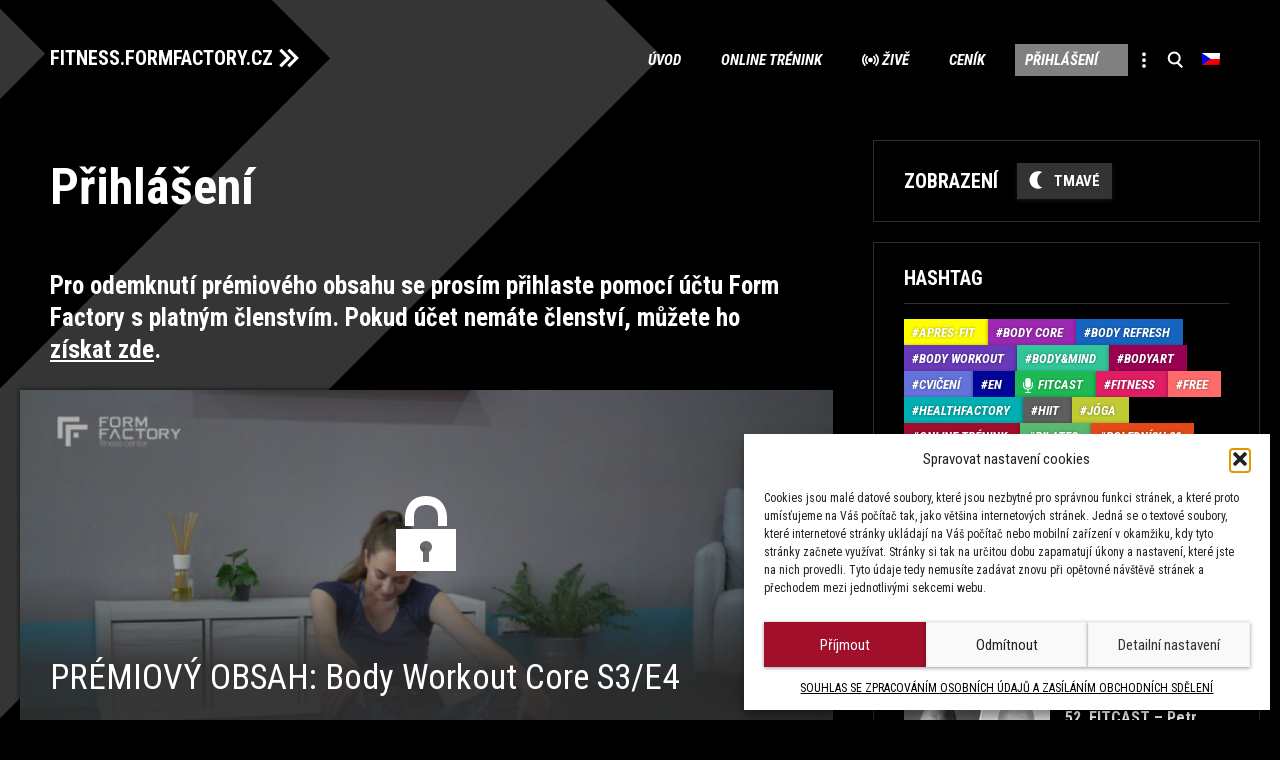

--- FILE ---
content_type: text/html; charset=UTF-8
request_url: https://fitness.formfactory.cz/prihlaseni/?redirect_to=https%3A%2F%2Ffitness.formfactory.cz%2F2021-06%2Fbody-workout-core-s3-e4%2F
body_size: 14834
content:
<!DOCTYPE html>

<html lang="cs-CZ">
<head>
<meta charset="UTF-8" />
<meta name="viewport" content="width=device-width" />
<!-- Google Tag Manager -->
<script>(function(w,d,s,l,i){w[l]=w[l]||[];w[l].push({'gtm.start':
new Date().getTime(),event:'gtm.js'});var f=d.getElementsByTagName(s)[0],
j=d.createElement(s),dl=l!='dataLayer'?'&l='+l:'';j.async=true;j.src=
'https://www.googletagmanager.com/gtm.js?id='+i+dl;f.parentNode.insertBefore(j,f);
})(window,document,'script','dataLayer','GTM-MHSJ66N');</script>
<!-- End Google Tag Manager -->
<title>Přihlášení - FITNESS.FORMFACTORY.CZ</title>
<link rel="profile" href="http://gmpg.org/xfn/11" />
<link rel="pingback" href="https://fitness.formfactory.cz/xmlrpc.php">
<!--[if lt IE 9]>
<script src="https://fitness.formfactory.cz/wp-content/themes/formfactory/js/html5.js?ver=3.7.0" type="text/javascript"></script>
<![endif]-->
<meta name='robots' content='index, follow, max-image-preview:large, max-snippet:-1, max-video-preview:-1' />
<link rel="alternate" hreflang="cs" href="https://fitness.formfactory.cz/prihlaseni/" />
<link rel="alternate" hreflang="en" href="https://fitness.formfactory.cz/en/login/" />
<link rel="alternate" hreflang="x-default" href="https://fitness.formfactory.cz/prihlaseni/" />

	<!-- This site is optimized with the Yoast SEO plugin v26.8 - https://yoast.com/product/yoast-seo-wordpress/ -->
	<link rel="canonical" href="https://fitness.formfactory.cz/prihlaseni/" />
	<meta property="og:locale" content="cs_CZ" />
	<meta property="og:type" content="article" />
	<meta property="og:title" content="Přihlášení - FITNESS.FORMFACTORY.CZ" />
	<meta property="og:description" content="Pro odemknutí prémiového obsahu se prosím přihlaste pomocí účtu Form Factory s platným členstvím. Pokud&hellip;" />
	<meta property="og:url" content="https://fitness.formfactory.cz/prihlaseni/" />
	<meta property="og:site_name" content="FITNESS.FORMFACTORY.CZ" />
	<meta property="article:modified_time" content="2023-06-14T12:52:15+00:00" />
	<meta name="twitter:card" content="summary_large_image" />
	<meta name="twitter:label1" content="Odhadovaná doba čtení" />
	<meta name="twitter:data1" content="1 minuta" />
	<script type="application/ld+json" class="yoast-schema-graph">{"@context":"https://schema.org","@graph":[{"@type":"WebPage","@id":"https://fitness.formfactory.cz/prihlaseni/","url":"https://fitness.formfactory.cz/prihlaseni/","name":"Přihlášení - FITNESS.FORMFACTORY.CZ","isPartOf":{"@id":"https://fitness.formfactory.cz/#website"},"datePublished":"2020-11-18T10:01:41+00:00","dateModified":"2023-06-14T12:52:15+00:00","breadcrumb":{"@id":"https://fitness.formfactory.cz/prihlaseni/#breadcrumb"},"inLanguage":"cs","potentialAction":[{"@type":"ReadAction","target":["https://fitness.formfactory.cz/prihlaseni/"]}]},{"@type":"BreadcrumbList","@id":"https://fitness.formfactory.cz/prihlaseni/#breadcrumb","itemListElement":[{"@type":"ListItem","position":1,"name":"Home","item":"https://fitness.formfactory.cz/"},{"@type":"ListItem","position":2,"name":"Přihlášení"}]},{"@type":"WebSite","@id":"https://fitness.formfactory.cz/#website","url":"https://fitness.formfactory.cz/","name":"FITNESS.FORMFACTORY.CZ","description":"Powered by Form Factory","potentialAction":[{"@type":"SearchAction","target":{"@type":"EntryPoint","urlTemplate":"https://fitness.formfactory.cz/?s={search_term_string}"},"query-input":{"@type":"PropertyValueSpecification","valueRequired":true,"valueName":"search_term_string"}}],"inLanguage":"cs"}]}</script>
	<!-- / Yoast SEO plugin. -->


<link rel="alternate" type="application/rss+xml" title="FITNESS.FORMFACTORY.CZ &raquo; RSS zdroj" href="https://fitness.formfactory.cz/feed/" />
<link rel="alternate" type="application/rss+xml" title="FITNESS.FORMFACTORY.CZ &raquo; RSS komentářů" href="https://fitness.formfactory.cz/comments/feed/" />
<link rel="alternate" title="oEmbed (JSON)" type="application/json+oembed" href="https://fitness.formfactory.cz/wp-json/oembed/1.0/embed?url=https%3A%2F%2Ffitness.formfactory.cz%2Fprihlaseni%2F" />
<link rel="alternate" title="oEmbed (XML)" type="text/xml+oembed" href="https://fitness.formfactory.cz/wp-json/oembed/1.0/embed?url=https%3A%2F%2Ffitness.formfactory.cz%2Fprihlaseni%2F&#038;format=xml" />
<style id='wp-img-auto-sizes-contain-inline-css' type='text/css'>
img:is([sizes=auto i],[sizes^="auto," i]){contain-intrinsic-size:3000px 1500px}
/*# sourceURL=wp-img-auto-sizes-contain-inline-css */
</style>
<link rel='stylesheet' id='wp-block-library-css' href='https://fitness.formfactory.cz/wp-includes/css/dist/block-library/style.min.css?ver=6.9' type='text/css' media='all' />
<style id='global-styles-inline-css' type='text/css'>
:root{--wp--preset--aspect-ratio--square: 1;--wp--preset--aspect-ratio--4-3: 4/3;--wp--preset--aspect-ratio--3-4: 3/4;--wp--preset--aspect-ratio--3-2: 3/2;--wp--preset--aspect-ratio--2-3: 2/3;--wp--preset--aspect-ratio--16-9: 16/9;--wp--preset--aspect-ratio--9-16: 9/16;--wp--preset--color--black: #000000;--wp--preset--color--cyan-bluish-gray: #abb8c3;--wp--preset--color--white: #fff;--wp--preset--color--pale-pink: #f78da7;--wp--preset--color--vivid-red: #cf2e2e;--wp--preset--color--luminous-vivid-orange: #ff6900;--wp--preset--color--luminous-vivid-amber: #fcb900;--wp--preset--color--light-green-cyan: #7bdcb5;--wp--preset--color--vivid-green-cyan: #00d084;--wp--preset--color--pale-cyan-blue: #8ed1fc;--wp--preset--color--vivid-cyan-blue: #0693e3;--wp--preset--color--vivid-purple: #9b51e0;--wp--preset--color--wine: #A20F2B;--wp--preset--color--dark-gray: #2e2e2e;--wp--preset--color--medium-gray: #7e7e7e;--wp--preset--color--light-gray: #e8e8e8;--wp--preset--gradient--vivid-cyan-blue-to-vivid-purple: linear-gradient(135deg,rgb(6,147,227) 0%,rgb(155,81,224) 100%);--wp--preset--gradient--light-green-cyan-to-vivid-green-cyan: linear-gradient(135deg,rgb(122,220,180) 0%,rgb(0,208,130) 100%);--wp--preset--gradient--luminous-vivid-amber-to-luminous-vivid-orange: linear-gradient(135deg,rgb(252,185,0) 0%,rgb(255,105,0) 100%);--wp--preset--gradient--luminous-vivid-orange-to-vivid-red: linear-gradient(135deg,rgb(255,105,0) 0%,rgb(207,46,46) 100%);--wp--preset--gradient--very-light-gray-to-cyan-bluish-gray: linear-gradient(135deg,rgb(238,238,238) 0%,rgb(169,184,195) 100%);--wp--preset--gradient--cool-to-warm-spectrum: linear-gradient(135deg,rgb(74,234,220) 0%,rgb(151,120,209) 20%,rgb(207,42,186) 40%,rgb(238,44,130) 60%,rgb(251,105,98) 80%,rgb(254,248,76) 100%);--wp--preset--gradient--blush-light-purple: linear-gradient(135deg,rgb(255,206,236) 0%,rgb(152,150,240) 100%);--wp--preset--gradient--blush-bordeaux: linear-gradient(135deg,rgb(254,205,165) 0%,rgb(254,45,45) 50%,rgb(107,0,62) 100%);--wp--preset--gradient--luminous-dusk: linear-gradient(135deg,rgb(255,203,112) 0%,rgb(199,81,192) 50%,rgb(65,88,208) 100%);--wp--preset--gradient--pale-ocean: linear-gradient(135deg,rgb(255,245,203) 0%,rgb(182,227,212) 50%,rgb(51,167,181) 100%);--wp--preset--gradient--electric-grass: linear-gradient(135deg,rgb(202,248,128) 0%,rgb(113,206,126) 100%);--wp--preset--gradient--midnight: linear-gradient(135deg,rgb(2,3,129) 0%,rgb(40,116,252) 100%);--wp--preset--font-size--small: 19.5px;--wp--preset--font-size--medium: 20px;--wp--preset--font-size--large: 36.5px;--wp--preset--font-size--x-large: 42px;--wp--preset--font-size--normal: 22px;--wp--preset--font-size--huge: 49.5px;--wp--preset--spacing--20: 0.44rem;--wp--preset--spacing--30: 0.67rem;--wp--preset--spacing--40: 1rem;--wp--preset--spacing--50: 1.5rem;--wp--preset--spacing--60: 2.25rem;--wp--preset--spacing--70: 3.38rem;--wp--preset--spacing--80: 5.06rem;--wp--preset--shadow--natural: 6px 6px 9px rgba(0, 0, 0, 0.2);--wp--preset--shadow--deep: 12px 12px 50px rgba(0, 0, 0, 0.4);--wp--preset--shadow--sharp: 6px 6px 0px rgba(0, 0, 0, 0.2);--wp--preset--shadow--outlined: 6px 6px 0px -3px rgb(255, 255, 255), 6px 6px rgb(0, 0, 0);--wp--preset--shadow--crisp: 6px 6px 0px rgb(0, 0, 0);}:where(.is-layout-flex){gap: 0.5em;}:where(.is-layout-grid){gap: 0.5em;}body .is-layout-flex{display: flex;}.is-layout-flex{flex-wrap: wrap;align-items: center;}.is-layout-flex > :is(*, div){margin: 0;}body .is-layout-grid{display: grid;}.is-layout-grid > :is(*, div){margin: 0;}:where(.wp-block-columns.is-layout-flex){gap: 2em;}:where(.wp-block-columns.is-layout-grid){gap: 2em;}:where(.wp-block-post-template.is-layout-flex){gap: 1.25em;}:where(.wp-block-post-template.is-layout-grid){gap: 1.25em;}.has-black-color{color: var(--wp--preset--color--black) !important;}.has-cyan-bluish-gray-color{color: var(--wp--preset--color--cyan-bluish-gray) !important;}.has-white-color{color: var(--wp--preset--color--white) !important;}.has-pale-pink-color{color: var(--wp--preset--color--pale-pink) !important;}.has-vivid-red-color{color: var(--wp--preset--color--vivid-red) !important;}.has-luminous-vivid-orange-color{color: var(--wp--preset--color--luminous-vivid-orange) !important;}.has-luminous-vivid-amber-color{color: var(--wp--preset--color--luminous-vivid-amber) !important;}.has-light-green-cyan-color{color: var(--wp--preset--color--light-green-cyan) !important;}.has-vivid-green-cyan-color{color: var(--wp--preset--color--vivid-green-cyan) !important;}.has-pale-cyan-blue-color{color: var(--wp--preset--color--pale-cyan-blue) !important;}.has-vivid-cyan-blue-color{color: var(--wp--preset--color--vivid-cyan-blue) !important;}.has-vivid-purple-color{color: var(--wp--preset--color--vivid-purple) !important;}.has-black-background-color{background-color: var(--wp--preset--color--black) !important;}.has-cyan-bluish-gray-background-color{background-color: var(--wp--preset--color--cyan-bluish-gray) !important;}.has-white-background-color{background-color: var(--wp--preset--color--white) !important;}.has-pale-pink-background-color{background-color: var(--wp--preset--color--pale-pink) !important;}.has-vivid-red-background-color{background-color: var(--wp--preset--color--vivid-red) !important;}.has-luminous-vivid-orange-background-color{background-color: var(--wp--preset--color--luminous-vivid-orange) !important;}.has-luminous-vivid-amber-background-color{background-color: var(--wp--preset--color--luminous-vivid-amber) !important;}.has-light-green-cyan-background-color{background-color: var(--wp--preset--color--light-green-cyan) !important;}.has-vivid-green-cyan-background-color{background-color: var(--wp--preset--color--vivid-green-cyan) !important;}.has-pale-cyan-blue-background-color{background-color: var(--wp--preset--color--pale-cyan-blue) !important;}.has-vivid-cyan-blue-background-color{background-color: var(--wp--preset--color--vivid-cyan-blue) !important;}.has-vivid-purple-background-color{background-color: var(--wp--preset--color--vivid-purple) !important;}.has-black-border-color{border-color: var(--wp--preset--color--black) !important;}.has-cyan-bluish-gray-border-color{border-color: var(--wp--preset--color--cyan-bluish-gray) !important;}.has-white-border-color{border-color: var(--wp--preset--color--white) !important;}.has-pale-pink-border-color{border-color: var(--wp--preset--color--pale-pink) !important;}.has-vivid-red-border-color{border-color: var(--wp--preset--color--vivid-red) !important;}.has-luminous-vivid-orange-border-color{border-color: var(--wp--preset--color--luminous-vivid-orange) !important;}.has-luminous-vivid-amber-border-color{border-color: var(--wp--preset--color--luminous-vivid-amber) !important;}.has-light-green-cyan-border-color{border-color: var(--wp--preset--color--light-green-cyan) !important;}.has-vivid-green-cyan-border-color{border-color: var(--wp--preset--color--vivid-green-cyan) !important;}.has-pale-cyan-blue-border-color{border-color: var(--wp--preset--color--pale-cyan-blue) !important;}.has-vivid-cyan-blue-border-color{border-color: var(--wp--preset--color--vivid-cyan-blue) !important;}.has-vivid-purple-border-color{border-color: var(--wp--preset--color--vivid-purple) !important;}.has-vivid-cyan-blue-to-vivid-purple-gradient-background{background: var(--wp--preset--gradient--vivid-cyan-blue-to-vivid-purple) !important;}.has-light-green-cyan-to-vivid-green-cyan-gradient-background{background: var(--wp--preset--gradient--light-green-cyan-to-vivid-green-cyan) !important;}.has-luminous-vivid-amber-to-luminous-vivid-orange-gradient-background{background: var(--wp--preset--gradient--luminous-vivid-amber-to-luminous-vivid-orange) !important;}.has-luminous-vivid-orange-to-vivid-red-gradient-background{background: var(--wp--preset--gradient--luminous-vivid-orange-to-vivid-red) !important;}.has-very-light-gray-to-cyan-bluish-gray-gradient-background{background: var(--wp--preset--gradient--very-light-gray-to-cyan-bluish-gray) !important;}.has-cool-to-warm-spectrum-gradient-background{background: var(--wp--preset--gradient--cool-to-warm-spectrum) !important;}.has-blush-light-purple-gradient-background{background: var(--wp--preset--gradient--blush-light-purple) !important;}.has-blush-bordeaux-gradient-background{background: var(--wp--preset--gradient--blush-bordeaux) !important;}.has-luminous-dusk-gradient-background{background: var(--wp--preset--gradient--luminous-dusk) !important;}.has-pale-ocean-gradient-background{background: var(--wp--preset--gradient--pale-ocean) !important;}.has-electric-grass-gradient-background{background: var(--wp--preset--gradient--electric-grass) !important;}.has-midnight-gradient-background{background: var(--wp--preset--gradient--midnight) !important;}.has-small-font-size{font-size: var(--wp--preset--font-size--small) !important;}.has-medium-font-size{font-size: var(--wp--preset--font-size--medium) !important;}.has-large-font-size{font-size: var(--wp--preset--font-size--large) !important;}.has-x-large-font-size{font-size: var(--wp--preset--font-size--x-large) !important;}
/*# sourceURL=global-styles-inline-css */
</style>

<style id='classic-theme-styles-inline-css' type='text/css'>
/*! This file is auto-generated */
.wp-block-button__link{color:#fff;background-color:#32373c;border-radius:9999px;box-shadow:none;text-decoration:none;padding:calc(.667em + 2px) calc(1.333em + 2px);font-size:1.125em}.wp-block-file__button{background:#32373c;color:#fff;text-decoration:none}
/*# sourceURL=/wp-includes/css/classic-themes.min.css */
</style>
<link rel='stylesheet' id='wpml-menu-item-0-css' href='https://fitness.formfactory.cz/wp-content/plugins/sitepress-multilingual-cms/templates/language-switchers/menu-item/style.min.css?ver=1' type='text/css' media='all' />
<link rel='stylesheet' id='cmplz-general-css' href='https://fitness.formfactory.cz/wp-content/plugins/complianz-gdpr/assets/css/cookieblocker.min.css?ver=1766146082' type='text/css' media='all' />
<link rel='stylesheet' id='formfactory-style-css' href='https://fitness.formfactory.cz/wp-content/themes/formfactory/style.css?ver=20220707' type='text/css' media='all' />
<link rel='stylesheet' id='formfactory-block-style-css' href='https://fitness.formfactory.cz/wp-content/themes/formfactory/css/blocks.css?ver=20190406' type='text/css' media='all' />
<link rel='stylesheet' id='formfactory_category-style-css' href='https://fitness.formfactory.cz/wp-content/themes/formfactory/formfactory_category-style.php?lang=cs&#038;ver=Mon,%2027%20Mar%202023%2009:54:12GMT' type='text/css' media='all' />
<link rel='stylesheet' id='um_modal-css' href='https://fitness.formfactory.cz/wp-content/plugins/ultimate-member/assets/css/um-modal.min.css?ver=2.11.1' type='text/css' media='all' />
<link rel='stylesheet' id='um_ui-css' href='https://fitness.formfactory.cz/wp-content/plugins/ultimate-member/assets/libs/jquery-ui/jquery-ui.min.css?ver=1.13.2' type='text/css' media='all' />
<link rel='stylesheet' id='um_tipsy-css' href='https://fitness.formfactory.cz/wp-content/plugins/ultimate-member/assets/libs/tipsy/tipsy.min.css?ver=1.0.0a' type='text/css' media='all' />
<link rel='stylesheet' id='um_raty-css' href='https://fitness.formfactory.cz/wp-content/plugins/ultimate-member/assets/libs/raty/um-raty.min.css?ver=2.6.0' type='text/css' media='all' />
<link rel='stylesheet' id='select2-css' href='https://fitness.formfactory.cz/wp-content/plugins/ultimate-member/assets/libs/select2/select2.min.css?ver=4.0.13' type='text/css' media='all' />
<link rel='stylesheet' id='um_fileupload-css' href='https://fitness.formfactory.cz/wp-content/plugins/ultimate-member/assets/css/um-fileupload.min.css?ver=2.11.1' type='text/css' media='all' />
<link rel='stylesheet' id='um_confirm-css' href='https://fitness.formfactory.cz/wp-content/plugins/ultimate-member/assets/libs/um-confirm/um-confirm.min.css?ver=1.0' type='text/css' media='all' />
<link rel='stylesheet' id='um_datetime-css' href='https://fitness.formfactory.cz/wp-content/plugins/ultimate-member/assets/libs/pickadate/default.min.css?ver=3.6.2' type='text/css' media='all' />
<link rel='stylesheet' id='um_datetime_date-css' href='https://fitness.formfactory.cz/wp-content/plugins/ultimate-member/assets/libs/pickadate/default.date.min.css?ver=3.6.2' type='text/css' media='all' />
<link rel='stylesheet' id='um_datetime_time-css' href='https://fitness.formfactory.cz/wp-content/plugins/ultimate-member/assets/libs/pickadate/default.time.min.css?ver=3.6.2' type='text/css' media='all' />
<link rel='stylesheet' id='um_fonticons_ii-css' href='https://fitness.formfactory.cz/wp-content/plugins/ultimate-member/assets/libs/legacy/fonticons/fonticons-ii.min.css?ver=2.11.1' type='text/css' media='all' />
<link rel='stylesheet' id='um_fonticons_fa-css' href='https://fitness.formfactory.cz/wp-content/plugins/ultimate-member/assets/libs/legacy/fonticons/fonticons-fa.min.css?ver=2.11.1' type='text/css' media='all' />
<link rel='stylesheet' id='um_fontawesome-css' href='https://fitness.formfactory.cz/wp-content/plugins/ultimate-member/assets/css/um-fontawesome.min.css?ver=6.5.2' type='text/css' media='all' />
<link rel='stylesheet' id='um_common-css' href='https://fitness.formfactory.cz/wp-content/plugins/ultimate-member/assets/css/common.min.css?ver=2.11.1' type='text/css' media='all' />
<link rel='stylesheet' id='um_responsive-css' href='https://fitness.formfactory.cz/wp-content/plugins/ultimate-member/assets/css/um-responsive.min.css?ver=2.11.1' type='text/css' media='all' />
<link rel='stylesheet' id='um_styles-css' href='https://fitness.formfactory.cz/wp-content/plugins/ultimate-member/assets/css/um-styles.min.css?ver=2.11.1' type='text/css' media='all' />
<link rel='stylesheet' id='um_crop-css' href='https://fitness.formfactory.cz/wp-content/plugins/ultimate-member/assets/libs/cropper/cropper.min.css?ver=1.6.1' type='text/css' media='all' />
<link rel='stylesheet' id='um_profile-css' href='https://fitness.formfactory.cz/wp-content/plugins/ultimate-member/assets/css/um-profile.min.css?ver=2.11.1' type='text/css' media='all' />
<link rel='stylesheet' id='um_account-css' href='https://fitness.formfactory.cz/wp-content/plugins/ultimate-member/assets/css/um-account.min.css?ver=2.11.1' type='text/css' media='all' />
<link rel='stylesheet' id='um_misc-css' href='https://fitness.formfactory.cz/wp-content/plugins/ultimate-member/assets/css/um-misc.min.css?ver=2.11.1' type='text/css' media='all' />
<link rel='stylesheet' id='um_default_css-css' href='https://fitness.formfactory.cz/wp-content/plugins/ultimate-member/assets/css/um-old-default.min.css?ver=2.11.1' type='text/css' media='all' />
<script type="text/javascript" id="wpml-cookie-js-extra">
/* <![CDATA[ */
var wpml_cookies = {"wp-wpml_current_language":{"value":"cs","expires":1,"path":"/"}};
var wpml_cookies = {"wp-wpml_current_language":{"value":"cs","expires":1,"path":"/"}};
//# sourceURL=wpml-cookie-js-extra
/* ]]> */
</script>
<script type="text/javascript" src="https://fitness.formfactory.cz/wp-content/plugins/sitepress-multilingual-cms/res/js/cookies/language-cookie.js?ver=486900" id="wpml-cookie-js" defer="defer" data-wp-strategy="defer"></script>
<script type="text/javascript" src="https://fitness.formfactory.cz/wp-includes/js/jquery/jquery.min.js?ver=3.7.1" id="jquery-core-js"></script>
<script type="text/javascript" src="https://fitness.formfactory.cz/wp-includes/js/jquery/jquery-migrate.min.js?ver=3.4.1" id="jquery-migrate-js"></script>
<script type="text/javascript" src="https://fitness.formfactory.cz/wp-content/plugins/ultimate-member/assets/js/um-gdpr.min.js?ver=2.11.1" id="um-gdpr-js"></script>
<link rel="EditURI" type="application/rsd+xml" title="RSD" href="https://fitness.formfactory.cz/xmlrpc.php?rsd" />
<meta name="generator" content="WordPress 6.9" />
<meta name="generator" content="Seriously Simple Podcasting 3.14.2" />
<link rel='shortlink' href='https://fitness.formfactory.cz/?p=1975' />
<meta name="generator" content="WPML ver:4.8.6 stt:9,1;" />

<link rel="alternate" type="application/rss+xml" title="Podcast RSS feed" href="https://fitness.formfactory.cz/feed/podcast" />

			<style>.cmplz-hidden {
					display: none !important;
				}</style><link rel="icon" href="https://fitness.formfactory.cz/wp-content/uploads/2020/06/cropped-favicon-32x32.png" sizes="32x32" />
<link rel="icon" href="https://fitness.formfactory.cz/wp-content/uploads/2020/06/cropped-favicon-192x192.png" sizes="192x192" />
<link rel="apple-touch-icon" href="https://fitness.formfactory.cz/wp-content/uploads/2020/06/cropped-favicon-180x180.png" />
<meta name="msapplication-TileImage" content="https://fitness.formfactory.cz/wp-content/uploads/2020/06/cropped-favicon-270x270.png" />
		<style type="text/css" id="wp-custom-css">
			.cmplz-cookiebanner, .cmplz-manage-consent {
--cmplz_banner_border_radius: 0px 0px 0px 0px;
--cmplz_button_border_radius: 0px 0px 0px 0px;
--cmplz_button_accept_background_color: #a20f2b;
	--cmplz_slider_active_color: #a20f2b;
--cmplz_slider_inactive_color: #1e73be;;
}

  #cmplz-cookies-overview .cmplz-dropdown .cookies-per-purpose .name-header,
  #cmplz-cookies-overview .cmplz-dropdown .cookies-per-purpose .retention-header,
  #cmplz-cookies-overview .cmplz-dropdown .cookies-per-purpose .function-header, #cmplz-cookies-overview .cmplz-dropdown .cookies-per-purpose .retention-header, #cmplz-cookies-overview .cmplz-dropdown .cookies-per-purpose .retention, #cmplz-cookies-overview .cmplz-dropdown .cookies-per-purpose .name, #cmplz-cookies-overview .cmplz-dropdown .cookies-per-purpose .retention, #cmplz-cookies-overview .cmplz-dropdown .cookies-per-purpose .function, #cmplz-cookies-overview .cmplz-dropdown .cookies-per-purpose .purpose    {background-color: transparent; }
#cmplz-cookies-overview .cmplz-dropdown .cookies-per-purpose {background-color: transparent; }
#cmplz-cookies-overview .cmplz-dropdown summary p, 
  #cmplz-manage-consent-container.cmplz-manage-consent-container .cmplz-categories .cmplz-category .cmplz-category-header {color: #ffffff;}
  .cmplz-cookiebanner { border-radius: 0px 0px 0px 0px;}		</style>
		<script type="text/javascript">
	window.dataLayer = window.dataLayer || [];
</script>
</head>

<body data-cmplz=1 class="wp-singular page-template-default page page-id-1975 wp-embed-responsive wp-theme-formfactory um-page um-page-login um-page-loggedout  layout-two">
<!-- Google Tag Manager (noscript) -->
<noscript><iframe src="https://www.googletagmanager.com/ns.html?id=GTM-MHSJ66N"
height="0" width="0" style="display:none;visibility:hidden"></iframe></noscript>
<!-- End Google Tag Manager (noscript) -->
<div id="page" class="hfeed site">
	<header id="masthead" class="site-header" role="banner">
		<hgroup>
			<h1 class="site-title"><a href="https://fitness.formfactory.cz/" title="FITNESS.FORMFACTORY.CZ" rel="home">FITNESS.FORMFACTORY.CZ</a></h1>
			<h2 class="site-description">Powered by Form Factory</h2>
		</hgroup>

		<nav id="site-navigation" class="main-navigation" role="navigation">
			<button class="menu-toggle">Menu</button>
			<a class="assistive-text" href="#content" title="Přeskočit na obsah">Přeskočit na obsah</a>
			<div class="menu-main-container"><ul id="menu-main" class="nav-menu"><li id="menu-item-719" class="main menu-item menu-item-type-post_type menu-item-object-page menu-item-home menu-item-719"><a href="https://fitness.formfactory.cz/">Úvod</a></li>
<li id="menu-item-176" class="online menu-item menu-item-type-taxonomy menu-item-object-category menu-item-176"><a href="https://fitness.formfactory.cz/hashtag/online/">Online trénink</a></li>
<li id="menu-item-216" class="zive menu-item menu-item-type-taxonomy menu-item-object-category menu-item-216"><a href="https://fitness.formfactory.cz/hashtag/zive/">Živě</a></li>
<li id="menu-item-5349" class="menu-item menu-item-type-custom menu-item-object-custom menu-item-has-children menu-item-5349"><a href="https://www.formfactory.cz/cenik/#online">Ceník</a>
<ul class="sub-menu">
	<li id="menu-item-4301" class="menu-item menu-item-type-post_type menu-item-object-page menu-item-4301"><a href="https://fitness.formfactory.cz/caste-dotazy-faq/">Časté dotazy (FAQ)</a></li>
</ul>
</li>
<li id="menu-item-1988" class="menu-item menu-item-type-post_type menu-item-object-page current-menu-item page_item page-item-1975 current_page_item menu-item-has-children menu-item-1988"><a href="https://fitness.formfactory.cz/prihlaseni/" aria-current="page">Přihlášení</a>
<ul class="sub-menu">
	<li id="menu-item-4302" class="menu-item menu-item-type-post_type menu-item-object-page menu-item-4302"><a href="https://fitness.formfactory.cz/caste-dotazy-faq/">Časté dotazy (FAQ)</a></li>
</ul>
</li>
<li id="menu-item-591" class="more menu-item menu-item-type-custom menu-item-object-custom menu-item-has-children menu-item-591"><a href="#"> </a>
<ul class="sub-menu">
	<li id="menu-item-337" class="autor menu-item menu-item-type-post_type_archive menu-item-object-autor menu-item-337"><a href="https://fitness.formfactory.cz/autor/">Autoři</a></li>
	<li id="menu-item-6484" class="fitcast menu-item menu-item-type-taxonomy menu-item-object-category menu-item-6484"><a href="https://fitness.formfactory.cz/hashtag/fitcast/">Fitcast</a></li>
	<li id="menu-item-592" class="cviceni menu-item menu-item-type-taxonomy menu-item-object-category menu-item-592"><a href="https://fitness.formfactory.cz/hashtag/cviceni/">Cvičení</a></li>
	<li id="menu-item-593" class="fitness menu-item menu-item-type-taxonomy menu-item-object-category menu-item-593"><a href="https://fitness.formfactory.cz/hashtag/fitness/">Fitness</a></li>
	<li id="menu-item-594" class="stravovani menu-item menu-item-type-taxonomy menu-item-object-category menu-item-594"><a href="https://fitness.formfactory.cz/hashtag/stravovani/">Stravování</a></li>
	<li id="menu-item-595" class="tipy menu-item menu-item-type-taxonomy menu-item-object-category menu-item-595"><a href="https://fitness.formfactory.cz/hashtag/tipy/">Tipy</a></li>
	<li id="menu-item-596" class="trendy menu-item menu-item-type-taxonomy menu-item-object-category menu-item-596"><a href="https://fitness.formfactory.cz/hashtag/trendy/">Trendy</a></li>
</ul>
</li>
<li id="menu-item-338" class="search menu-item menu-item-type-custom menu-item-object-custom menu-item-338"><a href="#searchbar"> </a></li>
<li id="menu-item-wpml-ls-2-cs" class="menu-item wpml-ls-slot-2 wpml-ls-item wpml-ls-item-cs wpml-ls-current-language wpml-ls-menu-item wpml-ls-first-item menu-item-type-wpml_ls_menu_item menu-item-object-wpml_ls_menu_item menu-item-has-children menu-item-wpml-ls-2-cs"><a href="https://fitness.formfactory.cz/prihlaseni/" role="menuitem"><img
            class="wpml-ls-flag"
            src="https://fitness.formfactory.cz/wp-content/plugins/sitepress-multilingual-cms/res/flags/cs.png"
            alt="Čeština"
            
            
    /></a>
<ul class="sub-menu">
	<li id="menu-item-wpml-ls-2-en" class="menu-item wpml-ls-slot-2 wpml-ls-item wpml-ls-item-en wpml-ls-menu-item wpml-ls-last-item menu-item-type-wpml_ls_menu_item menu-item-object-wpml_ls_menu_item menu-item-wpml-ls-2-en"><a href="https://fitness.formfactory.cz/en/login/" title="Switch to Angličtina" aria-label="Switch to Angličtina" role="menuitem"><img
            class="wpml-ls-flag"
            src="https://fitness.formfactory.cz/wp-content/plugins/sitepress-multilingual-cms/res/flags/en.png"
            alt="Angličtina"
            
            
    /></a></li>
</ul>
</li>
</ul></div>		</nav><!-- #site-navigation -->

			</header><!-- #masthead -->

	<div id="main" class="wrapper">

	<div id="primary" class="site-content">
		<div id="content" role="main">

							
	<article id="post-1975" class="post-1975 page type-page status-publish hentry">
		<header class="entry-header">
													<h1 class="entry-title">Přihlášení</h1>
		</header>

		<div class="entry-content">
			<h3>Pro odemknutí prémiového obsahu se prosím přihlaste pomocí účtu Form Factory s platným členstvím. Pokud účet nemáte členství, můžete ho <a href="/cenik">získat zde</a>.</h3>
<div class="locked"><img decoding="async" src="https://fitness.formfactory.cz/wp-content/uploads/2021/06/body-workout-core-s3-e4_60d5aefa3aa7d-768x432.jpg"><h2>PRÉMIOVÝ OBSAH: Body Workout Core S3/E4</h2></div>
<p>Pokud jste člen Form Factory a máte aktivní členství ve Form Factory, použijte pro přihlášení k prémiovému obsahu své přístupové údaje, které jsou stejné jako do sekce Můj účet / Klientská zóna pro přihlašování na skupinové lekce a k vašemu profilu.</p>
<div class="entry-content">
<div class="wp-block-group has-dark-gray-background-color has-background">
<div class="wp-block-group__inner-container">

<div class="um um-login um-2139">
	<div class="um-form">
		<form method="post" action="" autocomplete="off">
			<div class="um-row _um_row_1 " style="margin: 0 0 30px 0;"><div class="um-col-1"><div  id="um_field_2139_username" class="um-field um-field-text  um-field-username um-field-text um-field-type_text" data-key="username"><div class="um-field-label"><div class="um-field-label-icon"><i class="um-icon-email" aria-label="E-mail"></i></div><label for="username-2139">E-mail<span class="um-req" title="Povinné">*</span></label><div class="um-clear"></div></div><div class="um-field-area"><input  autocomplete="off" class="um-form-field valid " type="text" name="username-2139" id="username-2139" value="" placeholder="" data-validate="unique_email" data-key="username"  aria-invalid="false" />

						</div></div><div  id="um_field_2139_user_password" class="um-field um-field-password  um-field-user_password um-field-password um-field-type_password" data-key="user_password"><div class="um-field-label"><div class="um-field-label-icon"><i class="um-icon-android-more-horizontal" aria-label="Heslo"></i></div><label for="user_password-2139">Heslo<span class="um-req" title="Povinné">*</span></label><div class="um-clear"></div></div><div class="um-field-area"><input class="um-form-field valid " type="password" name="user_password-2139" id="user_password-2139" value="" placeholder="" data-validate="" data-key="user_password"  aria-invalid="false" />

							</div></div></div></div>	<input type="hidden" name="form_id" id="form_id_2139" value="2139" />
		<p class="um_request_name">
		<label for="um_request_2139">Only fill in if you are not human</label>
		<input type="hidden" name="um_request" id="um_request_2139" class="input" value="" size="25" autocomplete="off" />
	</p>
	<input type="hidden" name="redirect_to" id="redirect_to" value="https://fitness.formfactory.cz/2021-06/body-workout-core-s3-e4/" /><input type="hidden" id="_wpnonce" name="_wpnonce" value="7b46dd139b" /><input type="hidden" name="_wp_http_referer" value="/prihlaseni/?redirect_to=https%3A%2F%2Ffitness.formfactory.cz%2F2021-06%2Fbody-workout-core-s3-e4%2F" />
	<div class="um-col-alt">

		

			<div class="um-field um-field-c">
				<div class="um-field-area">
					<label class="um-field-checkbox">
						<input type="checkbox" name="rememberme" value="1"  />
						<span class="um-field-checkbox-state"><i class="um-icon-android-checkbox-outline-blank"></i></span>
						<span class="um-field-checkbox-option"> Přihlásit trvale</span>
					</label>
				</div>
			</div>

						<div class="um-clear"></div>
		
			<div class="um-left um-half">
				<input type="submit" value="Přihlášení" class="um-button" id="um-submit-btn" />
			</div>
			<div class="um-right um-half">
				<a href="https://www.formfactory.cz/cenik/" class="um-button um-alt">
					Registrace				</a>
			</div>

		
		<div class="um-clear"></div>

	</div>

	
	<div class="um-col-alt-b">
		<a href="https://fitness.formfactory.cz/zmena-hesla/" class="um-link-alt">
			Zapomněli jste heslo?		</a>
	</div>

			</form>
	</div>
</div>
<style>
			.um-2139.um {
			max-width: 450px;
		}
		</style>

</div>
</div>
</div>
		</div><!-- .entry-content -->
		<footer class="entry-meta">
					</footer><!-- .entry-meta -->
	</article><!-- #post -->
				
<div id="comments" class="comments-area">

	
	
	
</div><!-- #comments .comments-area -->
			
		</div><!-- #content -->
	</div><!-- #primary -->


			<div id="secondary" class="widget-area" role="complementary">
			<aside id="formfactory_custom_theme_widget-3" class="widget custom_widget_theme"><h3 class="widget-title">Zobrazení</h3>		<button class="btn theme-mode">
			<span class="tmave">Tmavé</span>
			<span class="svetle">Světlé</span>
		</button>
				</aside><aside id="formfactory_custom_category_widget-5" class="widget custom_widget_category"><h3 class="widget-title">Hashtag</h3>        <ul>
            <li class="cat-item cat-item-90"><a href="https://fitness.formfactory.cz/hashtag/online/apres-fit/" class="tag-apres-fit">Aprés-Fit</a></li><li class="cat-item cat-item-75"><a href="https://fitness.formfactory.cz/hashtag/online/body-core/" class="tag-body-core">Body core</a></li><li class="cat-item cat-item-82"><a href="https://fitness.formfactory.cz/hashtag/online/body-refresh/" class="tag-body-refresh">Body refresh</a></li><li class="cat-item cat-item-23"><a href="https://fitness.formfactory.cz/hashtag/online/body-workout/" class="tag-body-workout">Body Workout</a></li><li class="cat-item cat-item-71"><a href="https://fitness.formfactory.cz/hashtag/online/body-mind/" class="tag-body-mind">Body&amp;Mind</a></li><li class="cat-item cat-item-204"><a href="https://fitness.formfactory.cz/hashtag/online/bodyart/" class="tag-bodyart">BodyArt</a></li><li class="cat-item cat-item-8"><a href="https://fitness.formfactory.cz/hashtag/cviceni/" class="tag-cviceni">Cvičení</a></li><li class="cat-item cat-item-66"><a href="https://fitness.formfactory.cz/hashtag/en/" class="tag-en">EN</a></li><li class="cat-item cat-item-79"><a href="https://fitness.formfactory.cz/hashtag/fitcast/" class="tag-fitcast">Fitcast</a></li><li class="cat-item cat-item-9"><a href="https://fitness.formfactory.cz/hashtag/fitness/" class="tag-fitness">Fitness</a></li><li class="cat-item cat-item-86"><a href="https://fitness.formfactory.cz/hashtag/free/" class="tag-free">Free</a></li><li class="cat-item cat-item-60"><a href="https://fitness.formfactory.cz/hashtag/healthfactory/" class="tag-healthfactory">HealthFactory</a></li><li class="cat-item cat-item-28"><a href="https://fitness.formfactory.cz/hashtag/online/hiit/" class="tag-hiit">HIIT</a></li><li class="cat-item cat-item-18"><a href="https://fitness.formfactory.cz/hashtag/online/joga/" class="tag-joga">Jóga</a></li><li class="cat-item cat-item-14"><a href="https://fitness.formfactory.cz/hashtag/online/" class="tag-online">Online trénink</a></li><li class="cat-item cat-item-26"><a href="https://fitness.formfactory.cz/hashtag/online/pilates-online/" class="tag-pilates-online">Pilates</a></li><li class="cat-item cat-item-84"><a href="https://fitness.formfactory.cz/hashtag/online/polednich-20/" class="tag-polednich-20">Poledních 20</a></li><li class="cat-item cat-item-200"><a href="https://fitness.formfactory.cz/hashtag/online/pound/" class="tag-pound">Pound</a></li><li class="cat-item cat-item-73"><a href="https://fitness.formfactory.cz/hashtag/online/power-joga/" class="tag-power-joga">Power Jóga</a></li><li class="cat-item cat-item-64"><a href="https://fitness.formfactory.cz/hashtag/online/rozcvicka/" class="tag-rozcvicka">Rozcvička</a></li><li class="cat-item cat-item-77"><a href="https://fitness.formfactory.cz/hashtag/sk/" class="tag-sk">SK</a></li><li class="cat-item cat-item-81"><a href="https://fitness.formfactory.cz/hashtag/stories/" class="tag-stories">Stories</a></li><li class="cat-item cat-item-12"><a href="https://fitness.formfactory.cz/hashtag/stravovani/" class="tag-stravovani">Stravování</a></li><li class="cat-item cat-item-24"><a href="https://fitness.formfactory.cz/hashtag/online/tabata/" class="tag-tabata">Tabata</a></li><li class="cat-item cat-item-68"><a href="https://fitness.formfactory.cz/hashtag/online/tanec/" class="tag-tanec">Tanec</a></li><li class="cat-item cat-item-206"><a href="https://fitness.formfactory.cz/hashtag/testosteron/" class="tag-testosteron">Testosteron</a></li><li class="cat-item cat-item-13"><a href="https://fitness.formfactory.cz/hashtag/tipy/" class="tag-tipy">Tipy</a></li><li class="cat-item cat-item-10"><a href="https://fitness.formfactory.cz/hashtag/trendy/" class="tag-trendy">Trendy</a></li><li class="cat-item cat-item-88"><a href="https://fitness.formfactory.cz/hashtag/online/tutorials/" class="tag-tutorials">Tutorials</a></li><li class="cat-item cat-item-58"><a href="https://fitness.formfactory.cz/hashtag/ultrahd/" class="tag-ultrahd">Ultra HD</a></li><li class="cat-item cat-item-202"><a href="https://fitness.formfactory.cz/hashtag/vtipne/" class="tag-vtipne">Vtipné</a></li><li class="cat-item cat-item-25"><a href="https://fitness.formfactory.cz/hashtag/online/zdrava-zada/" class="tag-zdrava-zada">Zdravá záda</a></li><li class="cat-item cat-item-105"><a href="https://fitness.formfactory.cz/hashtag/online/zdrave-protahovani/" class="tag-zdrave-protahovani">Zdravé protahování</a></li><li class="cat-item cat-item-15"><a href="https://fitness.formfactory.cz/hashtag/zive/" class="tag-zive">Živě</a></li>        </ul>
            </aside>
		<aside id="recent-posts-2" class="widget widget_recent_entries">
		<h3 class="widget-title">Poslední příspěvky</h3>
		<ul>
											<li>
					<a href="https://fitness.formfactory.cz/2025-07/52-fitcast-petr-svoboda-legenda-ceske-atletiky/"><img width="200" height="112" src="https://fitness.formfactory.cz/wp-content/uploads/2025/06/2025-06_podcast_petr_svoboda_02-1-200x112.jpg" class="attachment-post-thumbnail-xsmall size-post-thumbnail-xsmall wp-post-image" alt="" decoding="async" loading="lazy" srcset="https://fitness.formfactory.cz/wp-content/uploads/2025/06/2025-06_podcast_petr_svoboda_02-1-200x112.jpg 200w, https://fitness.formfactory.cz/wp-content/uploads/2025/06/2025-06_podcast_petr_svoboda_02-1-300x169.jpg 300w, https://fitness.formfactory.cz/wp-content/uploads/2025/06/2025-06_podcast_petr_svoboda_02-1-1024x576.jpg 1024w, https://fitness.formfactory.cz/wp-content/uploads/2025/06/2025-06_podcast_petr_svoboda_02-1-768x432.jpg 768w, https://fitness.formfactory.cz/wp-content/uploads/2025/06/2025-06_podcast_petr_svoboda_02-1-1536x864.jpg 1536w, https://fitness.formfactory.cz/wp-content/uploads/2025/06/2025-06_podcast_petr_svoboda_02-1-1408x792.jpg 1408w, https://fitness.formfactory.cz/wp-content/uploads/2025/06/2025-06_podcast_petr_svoboda_02-1-925x520.jpg 925w, https://fitness.formfactory.cz/wp-content/uploads/2025/06/2025-06_podcast_petr_svoboda_02-1-443x250.jpg 443w, https://fitness.formfactory.cz/wp-content/uploads/2025/06/2025-06_podcast_petr_svoboda_02-1.jpg 1920w" sizes="auto, (max-width: 200px) 100vw, 200px" /><span>52. FITCAST &#8211; Petr Svoboda &#8211; legenda české atletiky</span></a>
									</li>
											<li>
					<a href="https://fitness.formfactory.cz/2025-05/cvicenim-do-pohody/"><img width="200" height="112" src="https://fitness.formfactory.cz/wp-content/uploads/2025/05/harmonie-200x112.jpg" class="attachment-post-thumbnail-xsmall size-post-thumbnail-xsmall wp-post-image" alt="" decoding="async" loading="lazy" srcset="https://fitness.formfactory.cz/wp-content/uploads/2025/05/harmonie-200x112.jpg 200w, https://fitness.formfactory.cz/wp-content/uploads/2025/05/harmonie-300x169.jpg 300w, https://fitness.formfactory.cz/wp-content/uploads/2025/05/harmonie-1024x576.jpg 1024w, https://fitness.formfactory.cz/wp-content/uploads/2025/05/harmonie-768x432.jpg 768w, https://fitness.formfactory.cz/wp-content/uploads/2025/05/harmonie-1536x864.jpg 1536w, https://fitness.formfactory.cz/wp-content/uploads/2025/05/harmonie-1408x792.jpg 1408w, https://fitness.formfactory.cz/wp-content/uploads/2025/05/harmonie-925x520.jpg 925w, https://fitness.formfactory.cz/wp-content/uploads/2025/05/harmonie-443x250.jpg 443w, https://fitness.formfactory.cz/wp-content/uploads/2025/05/harmonie.jpg 1920w" sizes="auto, (max-width: 200px) 100vw, 200px" /><span>Cvičením do pohody</span></a>
									</li>
											<li>
					<a href="https://fitness.formfactory.cz/2025-03/51-fitcast-katerina-lacina/"><img width="200" height="112" src="https://fitness.formfactory.cz/wp-content/uploads/2025/03/2025-03_podcast_kacka_lacina_02-200x112.jpg" class="attachment-post-thumbnail-xsmall size-post-thumbnail-xsmall wp-post-image" alt="" decoding="async" loading="lazy" srcset="https://fitness.formfactory.cz/wp-content/uploads/2025/03/2025-03_podcast_kacka_lacina_02-200x112.jpg 200w, https://fitness.formfactory.cz/wp-content/uploads/2025/03/2025-03_podcast_kacka_lacina_02-300x169.jpg 300w, https://fitness.formfactory.cz/wp-content/uploads/2025/03/2025-03_podcast_kacka_lacina_02-1024x576.jpg 1024w, https://fitness.formfactory.cz/wp-content/uploads/2025/03/2025-03_podcast_kacka_lacina_02-768x432.jpg 768w, https://fitness.formfactory.cz/wp-content/uploads/2025/03/2025-03_podcast_kacka_lacina_02-1536x864.jpg 1536w, https://fitness.formfactory.cz/wp-content/uploads/2025/03/2025-03_podcast_kacka_lacina_02-1408x792.jpg 1408w, https://fitness.formfactory.cz/wp-content/uploads/2025/03/2025-03_podcast_kacka_lacina_02-925x520.jpg 925w, https://fitness.formfactory.cz/wp-content/uploads/2025/03/2025-03_podcast_kacka_lacina_02-443x250.jpg 443w, https://fitness.formfactory.cz/wp-content/uploads/2025/03/2025-03_podcast_kacka_lacina_02.jpg 1920w" sizes="auto, (max-width: 200px) 100vw, 200px" /><span>51. FITCAST &#8211; Kateřina Lacina</span></a>
									</li>
					</ul>

		</aside><aside id="formfactory_custom_ads_widget-29" class="widget custom_widget_ads sticky-position">		<div class="ads" data-width="300" data-height="300" data-fixed="1" data-load="1" data-newwin="1" data-url="https://fitness.formfactory.cz/wp-content/uploads/2025/05/OKT72_Form_factory_300x300.jpg" data-link="https://oktagonmma.com/cs/events/oktagon-72/">
			<div class="ads-inner">
						<div>
		</div>
				</aside>		</div><!-- #secondary -->
		</div><!-- #main .wrapper -->
	<footer id="colophon" role="contentinfo">
		<div id="footer-sidebar" class="secondary">
			<div id="footer-sidebar1">
			<aside id="formfactory_custom_category_widget-3" class="widget custom_widget_category"><h3 class="widget-title">Hashtag</h3>        <ul>
            <li class="cat-item cat-item-90"><a href="https://fitness.formfactory.cz/hashtag/online/apres-fit/" class="tag-apres-fit">Aprés-Fit</a></li><li class="cat-item cat-item-75"><a href="https://fitness.formfactory.cz/hashtag/online/body-core/" class="tag-body-core">Body core</a></li><li class="cat-item cat-item-82"><a href="https://fitness.formfactory.cz/hashtag/online/body-refresh/" class="tag-body-refresh">Body refresh</a></li><li class="cat-item cat-item-23"><a href="https://fitness.formfactory.cz/hashtag/online/body-workout/" class="tag-body-workout">Body Workout</a></li><li class="cat-item cat-item-71"><a href="https://fitness.formfactory.cz/hashtag/online/body-mind/" class="tag-body-mind">Body&amp;Mind</a></li><li class="cat-item cat-item-204"><a href="https://fitness.formfactory.cz/hashtag/online/bodyart/" class="tag-bodyart">BodyArt</a></li><li class="cat-item cat-item-8"><a href="https://fitness.formfactory.cz/hashtag/cviceni/" class="tag-cviceni">Cvičení</a></li><li class="cat-item cat-item-66"><a href="https://fitness.formfactory.cz/hashtag/en/" class="tag-en">EN</a></li><li class="cat-item cat-item-79"><a href="https://fitness.formfactory.cz/hashtag/fitcast/" class="tag-fitcast">Fitcast</a></li><li class="cat-item cat-item-9"><a href="https://fitness.formfactory.cz/hashtag/fitness/" class="tag-fitness">Fitness</a></li><li class="cat-item cat-item-86"><a href="https://fitness.formfactory.cz/hashtag/free/" class="tag-free">Free</a></li><li class="cat-item cat-item-60"><a href="https://fitness.formfactory.cz/hashtag/healthfactory/" class="tag-healthfactory">HealthFactory</a></li><li class="cat-item cat-item-28"><a href="https://fitness.formfactory.cz/hashtag/online/hiit/" class="tag-hiit">HIIT</a></li><li class="cat-item cat-item-18"><a href="https://fitness.formfactory.cz/hashtag/online/joga/" class="tag-joga">Jóga</a></li><li class="cat-item cat-item-14"><a href="https://fitness.formfactory.cz/hashtag/online/" class="tag-online">Online trénink</a></li><li class="cat-item cat-item-26"><a href="https://fitness.formfactory.cz/hashtag/online/pilates-online/" class="tag-pilates-online">Pilates</a></li><li class="cat-item cat-item-84"><a href="https://fitness.formfactory.cz/hashtag/online/polednich-20/" class="tag-polednich-20">Poledních 20</a></li><li class="cat-item cat-item-200"><a href="https://fitness.formfactory.cz/hashtag/online/pound/" class="tag-pound">Pound</a></li><li class="cat-item cat-item-73"><a href="https://fitness.formfactory.cz/hashtag/online/power-joga/" class="tag-power-joga">Power Jóga</a></li><li class="cat-item cat-item-64"><a href="https://fitness.formfactory.cz/hashtag/online/rozcvicka/" class="tag-rozcvicka">Rozcvička</a></li><li class="cat-item cat-item-77"><a href="https://fitness.formfactory.cz/hashtag/sk/" class="tag-sk">SK</a></li><li class="cat-item cat-item-81"><a href="https://fitness.formfactory.cz/hashtag/stories/" class="tag-stories">Stories</a></li><li class="cat-item cat-item-12"><a href="https://fitness.formfactory.cz/hashtag/stravovani/" class="tag-stravovani">Stravování</a></li><li class="cat-item cat-item-24"><a href="https://fitness.formfactory.cz/hashtag/online/tabata/" class="tag-tabata">Tabata</a></li><li class="cat-item cat-item-68"><a href="https://fitness.formfactory.cz/hashtag/online/tanec/" class="tag-tanec">Tanec</a></li><li class="cat-item cat-item-206"><a href="https://fitness.formfactory.cz/hashtag/testosteron/" class="tag-testosteron">Testosteron</a></li><li class="cat-item cat-item-13"><a href="https://fitness.formfactory.cz/hashtag/tipy/" class="tag-tipy">Tipy</a></li><li class="cat-item cat-item-10"><a href="https://fitness.formfactory.cz/hashtag/trendy/" class="tag-trendy">Trendy</a></li><li class="cat-item cat-item-88"><a href="https://fitness.formfactory.cz/hashtag/online/tutorials/" class="tag-tutorials">Tutorials</a></li><li class="cat-item cat-item-58"><a href="https://fitness.formfactory.cz/hashtag/ultrahd/" class="tag-ultrahd">Ultra HD</a></li><li class="cat-item cat-item-202"><a href="https://fitness.formfactory.cz/hashtag/vtipne/" class="tag-vtipne">Vtipné</a></li><li class="cat-item cat-item-25"><a href="https://fitness.formfactory.cz/hashtag/online/zdrava-zada/" class="tag-zdrava-zada">Zdravá záda</a></li><li class="cat-item cat-item-105"><a href="https://fitness.formfactory.cz/hashtag/online/zdrave-protahovani/" class="tag-zdrave-protahovani">Zdravé protahování</a></li><li class="cat-item cat-item-15"><a href="https://fitness.formfactory.cz/hashtag/zive/" class="tag-zive">Živě</a></li>        </ul>
            </aside>			</div>
			<div id="footer-sidebar2">
			<aside id="text-5" class="widget widget_text"><h3 class="widget-title">Stav členství</h3>			<div class="textwidget"><a href="https://fitness.formfactory.cz/prihlaseni/">Uživatel nepřihlášen</a>
</div>
		</aside><aside id="nav_menu-2" class="widget widget_nav_menu"><h3 class="widget-title">FITNESS.FORMFACTORY.CZ</h3><div class="menu-footer-cz-container"><ul id="menu-footer-cz" class="menu"><li id="menu-item-12961" class="menu-item menu-item-type-post_type menu-item-object-page menu-item-12961"><a href="https://fitness.formfactory.cz/caste-dotazy-faq/">Časté dotazy (FAQ)</a></li>
<li id="menu-item-12965" class="menu-item menu-item-type-custom menu-item-object-custom menu-item-12965"><a href="https://www.formfactory.cz/cenik/#online">Ceník</a></li>
<li id="menu-item-12963" class="menu-item menu-item-type-post_type menu-item-object-page menu-item-12963"><a href="https://fitness.formfactory.cz/inzerce/">Inzerce</a></li>
<li id="menu-item-12964" class="menu-item menu-item-type-custom menu-item-object-custom menu-item-12964"><a href="https://www.formfactory.cz/">O společnosti</a></li>
</ul></div></aside>			</div>
			<div id="footer-sidebar3">
			<aside id="custom_html-12" class="widget_text widget widget_custom_html"><h3 class="widget-title">Buďte v kontaktu</h3><div class="textwidget custom-html-widget"><div class="custom_widget_share">
<ul>					<li class="facebook"><a class="notpop" href="https://www.facebook.com/formfactoryfitcenter/" target="_blank"><span>Facebook Form Factory</span></a></li>
									<li class="instagram"><a class="notpop" href="https://www.instagram.com/formfactoryfitness/" target="_blank"><span>Instagram Form Factory</span></a></li>
									<li class="rss rss1"><a class="notpop" href="https://fitness.formfactory.cz/feed/" target="_blank"><span>RRS - celý web</span></a></li>
									<li class="rss rss2"><a class="notpop" href="https://fitness.formfactory.cz/hashtag/online/feed/" target="_blank"><span>RSS - online trénink</span></a></li>
				</ul>
</div></div></aside><aside id="custom_html-3" class="widget_text widget widget_custom_html"><div class="textwidget custom-html-widget"><p><br>
	E: <a href="mailto:marketing@formfactory.cz">marketing@formfactory.cz</a><br>
	Vinohradská 190, 130 00&nbsp; Praha 3
</p></div></aside><aside id="custom_html-9" class="widget_text widget widget_custom_html"><div class="textwidget custom-html-widget"><p>
<br>
Za publikovaný obsah odpovídají jednotliví autoři.
</p>
</div></aside>			</div>
		</div>
		<div class="site-info">
		<aside id="custom_html-7" class="widget_text widget widget_custom_html"><div class="textwidget custom-html-widget">			<div class="copy">
				<p><a href="https://www.formfactory.cz/" class="imprint" title="formfactory.cz">
				© Form Factory s.r.o., <br>
				<small>Jakékoliv užití obsahu, včetně převzetí článků je bez souhlasu Form Factory s.r.o. zapovězeno.</small></a></p>
			</div>
			<div class="logo">
				<p>
				<a href="https://fitness.formfactory.cz/hashtag/healthfactory/" class="imprint" title="formfactory.cz"><img src="/wp-content/uploads/2020/08/health.png" class="health-logo"></a> <a href="https://www.formfactory.cz/" class="imprint" title="formfactory.cz"><img src="/wp-content/themes/formfactory/img/logo-ff.png">
				</a></p>
			</div></div></aside>		</div><!-- .site-info -->
	</footer><!-- #colophon -->
</div><!-- #page -->
<div style="display: none;" id="searchbar">
<div id="searchbarclose"></div>
		<aside id="search-7" class="widget widget_search"><h3 class="widget-title">Hledat</h3><form role="search" method="get" id="searchform" class="searchform" action="https://fitness.formfactory.cz/">
				<div>
					<label class="screen-reader-text" for="s">Vyhledávání</label>
					<input type="text" value="" name="s" id="s" />
					<input type="submit" id="searchsubmit" value="Hledat" />
				</div>
			</form></aside><aside id="formfactory_custom_category_widget-7" class="widget custom_widget_category"><h3 class="widget-title">Hashtag</h3>        <ul>
            <li class="cat-item cat-item-90"><a href="https://fitness.formfactory.cz/hashtag/online/apres-fit/" class="tag-apres-fit">Aprés-Fit</a></li><li class="cat-item cat-item-75"><a href="https://fitness.formfactory.cz/hashtag/online/body-core/" class="tag-body-core">Body core</a></li><li class="cat-item cat-item-82"><a href="https://fitness.formfactory.cz/hashtag/online/body-refresh/" class="tag-body-refresh">Body refresh</a></li><li class="cat-item cat-item-23"><a href="https://fitness.formfactory.cz/hashtag/online/body-workout/" class="tag-body-workout">Body Workout</a></li><li class="cat-item cat-item-71"><a href="https://fitness.formfactory.cz/hashtag/online/body-mind/" class="tag-body-mind">Body&amp;Mind</a></li><li class="cat-item cat-item-204"><a href="https://fitness.formfactory.cz/hashtag/online/bodyart/" class="tag-bodyart">BodyArt</a></li><li class="cat-item cat-item-8"><a href="https://fitness.formfactory.cz/hashtag/cviceni/" class="tag-cviceni">Cvičení</a></li><li class="cat-item cat-item-66"><a href="https://fitness.formfactory.cz/hashtag/en/" class="tag-en">EN</a></li><li class="cat-item cat-item-79"><a href="https://fitness.formfactory.cz/hashtag/fitcast/" class="tag-fitcast">Fitcast</a></li><li class="cat-item cat-item-9"><a href="https://fitness.formfactory.cz/hashtag/fitness/" class="tag-fitness">Fitness</a></li><li class="cat-item cat-item-86"><a href="https://fitness.formfactory.cz/hashtag/free/" class="tag-free">Free</a></li><li class="cat-item cat-item-60"><a href="https://fitness.formfactory.cz/hashtag/healthfactory/" class="tag-healthfactory">HealthFactory</a></li><li class="cat-item cat-item-28"><a href="https://fitness.formfactory.cz/hashtag/online/hiit/" class="tag-hiit">HIIT</a></li><li class="cat-item cat-item-18"><a href="https://fitness.formfactory.cz/hashtag/online/joga/" class="tag-joga">Jóga</a></li><li class="cat-item cat-item-14"><a href="https://fitness.formfactory.cz/hashtag/online/" class="tag-online">Online trénink</a></li><li class="cat-item cat-item-26"><a href="https://fitness.formfactory.cz/hashtag/online/pilates-online/" class="tag-pilates-online">Pilates</a></li><li class="cat-item cat-item-84"><a href="https://fitness.formfactory.cz/hashtag/online/polednich-20/" class="tag-polednich-20">Poledních 20</a></li><li class="cat-item cat-item-200"><a href="https://fitness.formfactory.cz/hashtag/online/pound/" class="tag-pound">Pound</a></li><li class="cat-item cat-item-73"><a href="https://fitness.formfactory.cz/hashtag/online/power-joga/" class="tag-power-joga">Power Jóga</a></li><li class="cat-item cat-item-64"><a href="https://fitness.formfactory.cz/hashtag/online/rozcvicka/" class="tag-rozcvicka">Rozcvička</a></li><li class="cat-item cat-item-77"><a href="https://fitness.formfactory.cz/hashtag/sk/" class="tag-sk">SK</a></li><li class="cat-item cat-item-81"><a href="https://fitness.formfactory.cz/hashtag/stories/" class="tag-stories">Stories</a></li><li class="cat-item cat-item-12"><a href="https://fitness.formfactory.cz/hashtag/stravovani/" class="tag-stravovani">Stravování</a></li><li class="cat-item cat-item-24"><a href="https://fitness.formfactory.cz/hashtag/online/tabata/" class="tag-tabata">Tabata</a></li><li class="cat-item cat-item-68"><a href="https://fitness.formfactory.cz/hashtag/online/tanec/" class="tag-tanec">Tanec</a></li><li class="cat-item cat-item-206"><a href="https://fitness.formfactory.cz/hashtag/testosteron/" class="tag-testosteron">Testosteron</a></li><li class="cat-item cat-item-13"><a href="https://fitness.formfactory.cz/hashtag/tipy/" class="tag-tipy">Tipy</a></li><li class="cat-item cat-item-10"><a href="https://fitness.formfactory.cz/hashtag/trendy/" class="tag-trendy">Trendy</a></li><li class="cat-item cat-item-88"><a href="https://fitness.formfactory.cz/hashtag/online/tutorials/" class="tag-tutorials">Tutorials</a></li><li class="cat-item cat-item-58"><a href="https://fitness.formfactory.cz/hashtag/ultrahd/" class="tag-ultrahd">Ultra HD</a></li><li class="cat-item cat-item-202"><a href="https://fitness.formfactory.cz/hashtag/vtipne/" class="tag-vtipne">Vtipné</a></li><li class="cat-item cat-item-25"><a href="https://fitness.formfactory.cz/hashtag/online/zdrava-zada/" class="tag-zdrava-zada">Zdravá záda</a></li><li class="cat-item cat-item-105"><a href="https://fitness.formfactory.cz/hashtag/online/zdrave-protahovani/" class="tag-zdrave-protahovani">Zdravé protahování</a></li><li class="cat-item cat-item-15"><a href="https://fitness.formfactory.cz/hashtag/zive/" class="tag-zive">Živě</a></li>        </ul>
            </aside></div>

<div id="um_upload_single" style="display:none;"></div>

<div id="um_view_photo" style="display:none;">
	<a href="javascript:void(0);" data-action="um_remove_modal" class="um-modal-close" aria-label="Zavřít pohled foto modální">
		<i class="um-faicon-times"></i>
	</a>

	<div class="um-modal-body photo">
		<div class="um-modal-photo"></div>
	</div>
</div>
<script type="speculationrules">
{"prefetch":[{"source":"document","where":{"and":[{"href_matches":"/*"},{"not":{"href_matches":["/wp-*.php","/wp-admin/*","/wp-content/uploads/*","/wp-content/*","/wp-content/plugins/*","/wp-content/themes/formfactory/*","/*\\?(.+)"]}},{"not":{"selector_matches":"a[rel~=\"nofollow\"]"}},{"not":{"selector_matches":".no-prefetch, .no-prefetch a"}}]},"eagerness":"conservative"}]}
</script>

<!-- Consent Management powered by Complianz | GDPR/CCPA Cookie Consent https://wordpress.org/plugins/complianz-gdpr -->
<div id="cmplz-cookiebanner-container"><div class="cmplz-cookiebanner cmplz-hidden banner-1 bottom-right-view-preferences optin cmplz-bottom-right cmplz-categories-type-view-preferences" aria-modal="true" data-nosnippet="true" role="dialog" aria-live="polite" aria-labelledby="cmplz-header-1-optin" aria-describedby="cmplz-message-1-optin">
	<div class="cmplz-header">
		<div class="cmplz-logo"></div>
		<div class="cmplz-title" id="cmplz-header-1-optin">Spravovat nastavení cookies</div>
		<div class="cmplz-close" tabindex="0" role="button" aria-label="Zavřít dialogové okno">
			<svg aria-hidden="true" focusable="false" data-prefix="fas" data-icon="times" class="svg-inline--fa fa-times fa-w-11" role="img" xmlns="http://www.w3.org/2000/svg" viewBox="0 0 352 512"><path fill="currentColor" d="M242.72 256l100.07-100.07c12.28-12.28 12.28-32.19 0-44.48l-22.24-22.24c-12.28-12.28-32.19-12.28-44.48 0L176 189.28 75.93 89.21c-12.28-12.28-32.19-12.28-44.48 0L9.21 111.45c-12.28 12.28-12.28 32.19 0 44.48L109.28 256 9.21 356.07c-12.28 12.28-12.28 32.19 0 44.48l22.24 22.24c12.28 12.28 32.2 12.28 44.48 0L176 322.72l100.07 100.07c12.28 12.28 32.2 12.28 44.48 0l22.24-22.24c12.28-12.28 12.28-32.19 0-44.48L242.72 256z"></path></svg>
		</div>
	</div>

	<div class="cmplz-divider cmplz-divider-header"></div>
	<div class="cmplz-body">
		<div class="cmplz-message" id="cmplz-message-1-optin">Cookies jsou malé datové soubory, které jsou nezbytné pro správnou funkci stránek, a které proto umísťujeme na Váš počítač tak, jako většina internetových stránek. Jedná se o textové soubory, které internetové stránky ukládají na Váš počítač nebo mobilní zařízení v okamžiku, kdy tyto stránky začnete využívat. Stránky si tak na určitou dobu zapamatují úkony a nastavení, které jste na nich provedli. Tyto údaje tedy nemusíte zadávat znovu při opětovné návštěvě stránek a přechodem mezi jednotlivými sekcemi webu.</div>
		<!-- categories start -->
		<div class="cmplz-categories">
			<details class="cmplz-category cmplz-functional" >
				<summary>
						<span class="cmplz-category-header">
							<span class="cmplz-category-title">Funkční</span>
							<span class='cmplz-always-active'>
								<span class="cmplz-banner-checkbox">
									<input type="checkbox"
										   id="cmplz-functional-optin"
										   data-category="cmplz_functional"
										   class="cmplz-consent-checkbox cmplz-functional"
										   size="40"
										   value="1"/>
									<label class="cmplz-label" for="cmplz-functional-optin"><span class="screen-reader-text">Funkční</span></label>
								</span>
								Vždy aktivní							</span>
							<span class="cmplz-icon cmplz-open">
								<svg xmlns="http://www.w3.org/2000/svg" viewBox="0 0 448 512"  height="18" ><path d="M224 416c-8.188 0-16.38-3.125-22.62-9.375l-192-192c-12.5-12.5-12.5-32.75 0-45.25s32.75-12.5 45.25 0L224 338.8l169.4-169.4c12.5-12.5 32.75-12.5 45.25 0s12.5 32.75 0 45.25l-192 192C240.4 412.9 232.2 416 224 416z"/></svg>
							</span>
						</span>
				</summary>
				<div class="cmplz-description">
					<span class="cmplz-description-functional">Tyto cookies jsou nezbytně nutné pro správné fungování našeho webu a nelze je vypout. </span>
				</div>
			</details>

			<details class="cmplz-category cmplz-preferences" >
				<summary>
						<span class="cmplz-category-header">
							<span class="cmplz-category-title">Předvolby</span>
							<span class="cmplz-banner-checkbox">
								<input type="checkbox"
									   id="cmplz-preferences-optin"
									   data-category="cmplz_preferences"
									   class="cmplz-consent-checkbox cmplz-preferences"
									   size="40"
									   value="1"/>
								<label class="cmplz-label" for="cmplz-preferences-optin"><span class="screen-reader-text">Předvolby</span></label>
							</span>
							<span class="cmplz-icon cmplz-open">
								<svg xmlns="http://www.w3.org/2000/svg" viewBox="0 0 448 512"  height="18" ><path d="M224 416c-8.188 0-16.38-3.125-22.62-9.375l-192-192c-12.5-12.5-12.5-32.75 0-45.25s32.75-12.5 45.25 0L224 338.8l169.4-169.4c12.5-12.5 32.75-12.5 45.25 0s12.5 32.75 0 45.25l-192 192C240.4 412.9 232.2 416 224 416z"/></svg>
							</span>
						</span>
				</summary>
				<div class="cmplz-description">
					<span class="cmplz-description-preferences">Technické uložení nebo přístup je nezbytný pro legitimní účel ukládání preferencí, které nejsou požadovány odběratelem nebo uživatelem.</span>
				</div>
			</details>

			<details class="cmplz-category cmplz-statistics" >
				<summary>
						<span class="cmplz-category-header">
							<span class="cmplz-category-title">Statistické</span>
							<span class="cmplz-banner-checkbox">
								<input type="checkbox"
									   id="cmplz-statistics-optin"
									   data-category="cmplz_statistics"
									   class="cmplz-consent-checkbox cmplz-statistics"
									   size="40"
									   value="1"/>
								<label class="cmplz-label" for="cmplz-statistics-optin"><span class="screen-reader-text">Statistické</span></label>
							</span>
							<span class="cmplz-icon cmplz-open">
								<svg xmlns="http://www.w3.org/2000/svg" viewBox="0 0 448 512"  height="18" ><path d="M224 416c-8.188 0-16.38-3.125-22.62-9.375l-192-192c-12.5-12.5-12.5-32.75 0-45.25s32.75-12.5 45.25 0L224 338.8l169.4-169.4c12.5-12.5 32.75-12.5 45.25 0s12.5 32.75 0 45.25l-192 192C240.4 412.9 232.2 416 224 416z"/></svg>
							</span>
						</span>
				</summary>
				<div class="cmplz-description">
					<span class="cmplz-description-statistics">Tyto cookies nám umožňují anonymně měřit chování návštěvíků. Povolení tohoto souboru cookie nám pomáhá zlepšovat naše webové stránky. </span>
					<span class="cmplz-description-statistics-anonymous">Technické uložení nebo přístup, který se používá výhradně pro anonymní statistické účely. Bez předvolání, dobrovolného plnění ze strany vašeho Poskytovatele internetových služeb nebo dalších záznamů od třetí strany nelze informace, uložené nebo získané pouze pro tento účel, obvykle použít k vaší identifikaci.</span>
				</div>
			</details>
			<details class="cmplz-category cmplz-marketing" >
				<summary>
						<span class="cmplz-category-header">
							<span class="cmplz-category-title">Marketingové</span>
							<span class="cmplz-banner-checkbox">
								<input type="checkbox"
									   id="cmplz-marketing-optin"
									   data-category="cmplz_marketing"
									   class="cmplz-consent-checkbox cmplz-marketing"
									   size="40"
									   value="1"/>
								<label class="cmplz-label" for="cmplz-marketing-optin"><span class="screen-reader-text">Marketingové</span></label>
							</span>
							<span class="cmplz-icon cmplz-open">
								<svg xmlns="http://www.w3.org/2000/svg" viewBox="0 0 448 512"  height="18" ><path d="M224 416c-8.188 0-16.38-3.125-22.62-9.375l-192-192c-12.5-12.5-12.5-32.75 0-45.25s32.75-12.5 45.25 0L224 338.8l169.4-169.4c12.5-12.5 32.75-12.5 45.25 0s12.5 32.75 0 45.25l-192 192C240.4 412.9 232.2 416 224 416z"/></svg>
							</span>
						</span>
				</summary>
				<div class="cmplz-description">
					<span class="cmplz-description-marketing">Uložení cookies je vyžadováno pro vytvoření uživatelských profilů pro odesílání marketingových sdělení nebo pro ukládání uživatelských profilů při používání více webových stránek</span>
				</div>
			</details>
		</div><!-- categories end -->
			</div>

	<div class="cmplz-links cmplz-information">
		<ul>
			<li><a class="cmplz-link cmplz-manage-options cookie-statement" href="#" data-relative_url="#cmplz-manage-consent-container">Spravovat možnosti</a></li>
			<li><a class="cmplz-link cmplz-manage-third-parties cookie-statement" href="#" data-relative_url="#cmplz-cookies-overview">Spravovat služby</a></li>
			<li><a class="cmplz-link cmplz-manage-vendors tcf cookie-statement" href="#" data-relative_url="#cmplz-tcf-wrapper">Správa {vendor_count} prodejců</a></li>
			<li><a class="cmplz-link cmplz-external cmplz-read-more-purposes tcf" target="_blank" rel="noopener noreferrer nofollow" href="https://cookiedatabase.org/tcf/purposes/" aria-label="Read more about TCF purposes on Cookie Database">Přečtěte si více o těchto účelech</a></li>
		</ul>
			</div>

	<div class="cmplz-divider cmplz-footer"></div>

	<div class="cmplz-buttons">
		<button class="cmplz-btn cmplz-accept">Příjmout</button>
		<button class="cmplz-btn cmplz-deny">Odmítnout</button>
		<button class="cmplz-btn cmplz-view-preferences">Detailní nastavení</button>
		<button class="cmplz-btn cmplz-save-preferences">Uložit</button>
		<a class="cmplz-btn cmplz-manage-options tcf cookie-statement" href="#" data-relative_url="#cmplz-manage-consent-container">Detailní nastavení</a>
			</div>

	
	<div class="cmplz-documents cmplz-links">
		<ul>
			<li><a class="cmplz-link cookie-statement" href="#" data-relative_url="">{title}</a></li>
			<li><a class="cmplz-link privacy-statement" href="#" data-relative_url="">{title}</a></li>
			<li><a class="cmplz-link impressum" href="#" data-relative_url="">{title}</a></li>
		</ul>
			</div>
</div>
</div>
					<div id="cmplz-manage-consent" data-nosnippet="true"><button class="cmplz-btn cmplz-hidden cmplz-manage-consent manage-consent-1">Spravovat nastavení cookies</button>

</div><script type="text/javascript" src="https://fitness.formfactory.cz/wp-content/themes/formfactory/js/navigation.js?ver=20210215" id="formfactory-navigation-js"></script>
<script type="text/javascript" src="https://fitness.formfactory.cz/wp-includes/js/underscore.min.js?ver=1.13.7" id="underscore-js"></script>
<script type="text/javascript" id="wp-util-js-extra">
/* <![CDATA[ */
var _wpUtilSettings = {"ajax":{"url":"/wp-admin/admin-ajax.php"}};
//# sourceURL=wp-util-js-extra
/* ]]> */
</script>
<script type="text/javascript" src="https://fitness.formfactory.cz/wp-includes/js/wp-util.min.js?ver=6.9" id="wp-util-js"></script>
<script type="text/javascript" src="https://fitness.formfactory.cz/wp-includes/js/dist/hooks.min.js?ver=dd5603f07f9220ed27f1" id="wp-hooks-js"></script>
<script type="text/javascript" src="https://fitness.formfactory.cz/wp-includes/js/dist/i18n.min.js?ver=c26c3dc7bed366793375" id="wp-i18n-js"></script>
<script type="text/javascript" id="wp-i18n-js-after">
/* <![CDATA[ */
wp.i18n.setLocaleData( { 'text direction\u0004ltr': [ 'ltr' ] } );
//# sourceURL=wp-i18n-js-after
/* ]]> */
</script>
<script type="text/javascript" src="https://fitness.formfactory.cz/wp-content/plugins/ultimate-member/assets/libs/tipsy/tipsy.min.js?ver=1.0.0a" id="um_tipsy-js"></script>
<script type="text/javascript" src="https://fitness.formfactory.cz/wp-content/plugins/ultimate-member/assets/libs/um-confirm/um-confirm.min.js?ver=1.0" id="um_confirm-js"></script>
<script type="text/javascript" src="https://fitness.formfactory.cz/wp-content/plugins/ultimate-member/assets/libs/pickadate/picker.min.js?ver=3.6.2" id="um_datetime-js"></script>
<script type="text/javascript" src="https://fitness.formfactory.cz/wp-content/plugins/ultimate-member/assets/libs/pickadate/picker.date.min.js?ver=3.6.2" id="um_datetime_date-js"></script>
<script type="text/javascript" src="https://fitness.formfactory.cz/wp-content/plugins/ultimate-member/assets/libs/pickadate/picker.time.min.js?ver=3.6.2" id="um_datetime_time-js"></script>
<script type="text/javascript" src="https://fitness.formfactory.cz/wp-content/plugins/ultimate-member/assets/libs/pickadate/translations/cs_CZ.min.js?ver=3.6.2" id="um_datetime_locale-js"></script>
<script type="text/javascript" id="um_common-js-extra">
/* <![CDATA[ */
var um_common_variables = {"locale":"cs_CZ"};
var um_common_variables = {"locale":"cs_CZ"};
//# sourceURL=um_common-js-extra
/* ]]> */
</script>
<script type="text/javascript" src="https://fitness.formfactory.cz/wp-content/plugins/ultimate-member/assets/js/common.min.js?ver=2.11.1" id="um_common-js"></script>
<script type="text/javascript" src="https://fitness.formfactory.cz/wp-content/plugins/ultimate-member/assets/libs/cropper/cropper.min.js?ver=1.6.1" id="um_crop-js"></script>
<script type="text/javascript" id="um_frontend_common-js-extra">
/* <![CDATA[ */
var um_frontend_common_variables = [];
//# sourceURL=um_frontend_common-js-extra
/* ]]> */
</script>
<script type="text/javascript" src="https://fitness.formfactory.cz/wp-content/plugins/ultimate-member/assets/js/common-frontend.min.js?ver=2.11.1" id="um_frontend_common-js"></script>
<script type="text/javascript" src="https://fitness.formfactory.cz/wp-content/plugins/ultimate-member/assets/js/um-modal.min.js?ver=2.11.1" id="um_modal-js"></script>
<script type="text/javascript" src="https://fitness.formfactory.cz/wp-content/plugins/ultimate-member/assets/libs/jquery-form/jquery-form.min.js?ver=2.11.1" id="um_jquery_form-js"></script>
<script type="text/javascript" src="https://fitness.formfactory.cz/wp-content/plugins/ultimate-member/assets/libs/fileupload/fileupload.js?ver=2.11.1" id="um_fileupload-js"></script>
<script type="text/javascript" src="https://fitness.formfactory.cz/wp-content/plugins/ultimate-member/assets/js/um-functions.min.js?ver=2.11.1" id="um_functions-js"></script>
<script type="text/javascript" src="https://fitness.formfactory.cz/wp-content/plugins/ultimate-member/assets/js/um-responsive.min.js?ver=2.11.1" id="um_responsive-js"></script>
<script type="text/javascript" src="https://fitness.formfactory.cz/wp-content/plugins/ultimate-member/assets/js/um-conditional.min.js?ver=2.11.1" id="um_conditional-js"></script>
<script type="text/javascript" src="https://fitness.formfactory.cz/wp-content/plugins/ultimate-member/assets/libs/select2/select2.full.min.js?ver=4.0.13" id="select2-js"></script>
<script type="text/javascript" src="https://fitness.formfactory.cz/wp-content/plugins/ultimate-member/assets/libs/select2/i18n/cs.js?ver=4.0.13" id="um_select2_locale-js"></script>
<script type="text/javascript" id="um_raty-js-translations">
/* <![CDATA[ */
( function( domain, translations ) {
	var localeData = translations.locale_data[ domain ] || translations.locale_data.messages;
	localeData[""].domain = domain;
	wp.i18n.setLocaleData( localeData, domain );
} )( "ultimate-member", {"translation-revision-date":"2025-12-03 19:40:09+0000","generator":"GlotPress\/4.0.3","domain":"messages","locale_data":{"messages":{"":{"domain":"messages","plural-forms":"nplurals=3; plural=(n == 1) ? 0 : ((n >= 2 && n <= 4) ? 1 : 2);","lang":"cs_CZ"},"Not rated yet!":["Zat\u00edm nehodnoceno!"],"Cancel this rating!":["Zru\u0161it toto hodnocen\u00ed!"]}},"comment":{"reference":"assets\/libs\/raty\/um-raty.js"}} );
//# sourceURL=um_raty-js-translations
/* ]]> */
</script>
<script type="text/javascript" src="https://fitness.formfactory.cz/wp-content/plugins/ultimate-member/assets/libs/raty/um-raty.min.js?ver=2.6.0" id="um_raty-js"></script>
<script type="text/javascript" id="um_scripts-js-extra">
/* <![CDATA[ */
var um_scripts = {"max_upload_size":"8388608","nonce":"17dcc6c230"};
//# sourceURL=um_scripts-js-extra
/* ]]> */
</script>
<script type="text/javascript" src="https://fitness.formfactory.cz/wp-content/plugins/ultimate-member/assets/js/um-scripts.min.js?ver=2.11.1" id="um_scripts-js"></script>
<script type="text/javascript" id="um_profile-js-translations">
/* <![CDATA[ */
( function( domain, translations ) {
	var localeData = translations.locale_data[ domain ] || translations.locale_data.messages;
	localeData[""].domain = domain;
	wp.i18n.setLocaleData( localeData, domain );
} )( "ultimate-member", {"translation-revision-date":"2025-12-03 19:40:09+0000","generator":"GlotPress\/4.0.3","domain":"messages","locale_data":{"messages":{"":{"domain":"messages","plural-forms":"nplurals=3; plural=(n == 1) ? 0 : ((n >= 2 && n <= 4) ? 1 : 2);","lang":"cs_CZ"},"Are you sure that you want to delete this user?":["Opravdu odstranit tohoto u\u017eivatele?"],"Upload a cover photo":["Vlo\u017eit fotku do z\u00e1hlav\u00ed"]}},"comment":{"reference":"assets\/js\/um-profile.js"}} );
//# sourceURL=um_profile-js-translations
/* ]]> */
</script>
<script type="text/javascript" src="https://fitness.formfactory.cz/wp-content/plugins/ultimate-member/assets/js/um-profile.min.js?ver=2.11.1" id="um_profile-js"></script>
<script type="text/javascript" src="https://fitness.formfactory.cz/wp-content/plugins/ultimate-member/assets/js/um-account.min.js?ver=2.11.1" id="um_account-js"></script>
<script type="text/javascript" id="cmplz-cookiebanner-js-extra">
/* <![CDATA[ */
var complianz = {"prefix":"cmplz_","user_banner_id":"1","set_cookies":[],"block_ajax_content":"0","banner_version":"32","version":"7.4.4.2","store_consent":"","do_not_track_enabled":"","consenttype":"optin","region":"eu","geoip":"","dismiss_timeout":"","disable_cookiebanner":"","soft_cookiewall":"","dismiss_on_scroll":"","cookie_expiry":"365","url":"https://fitness.formfactory.cz/wp-json/complianz/v1/","locale":"lang=cs&locale=cs_CZ","set_cookies_on_root":"0","cookie_domain":"","current_policy_id":"16","cookie_path":"/","categories":{"statistics":"statistika","marketing":"marketing"},"tcf_active":"","placeholdertext":"Kliknut\u00edm p\u0159ijm\u011bte statistick\u00e9 soubory cookie a povolte tento obsah","css_file":"https://fitness.formfactory.cz/wp-content/uploads/complianz/css/banner-{banner_id}-{type}.css?v=32","page_links":{"eu":{"cookie-statement":{"title":"SOUHLAS SE ZPRACOV\u00c1N\u00cdM OSOBN\u00cdCH \u00daDAJ\u016e A ZAS\u00cdL\u00c1N\u00cdM OBCHODN\u00cdCH SD\u011aLEN\u00cd","url":"https://fitness.formfactory.cz/souhlas/"}}},"tm_categories":"1","forceEnableStats":"","preview":"","clean_cookies":"","aria_label":"Kliknut\u00edm p\u0159ijm\u011bte statistick\u00e9 soubory cookie a povolte tento obsah"};
//# sourceURL=cmplz-cookiebanner-js-extra
/* ]]> */
</script>
<script defer type="text/javascript" src="https://fitness.formfactory.cz/wp-content/plugins/complianz-gdpr/cookiebanner/js/complianz.min.js?ver=1766146083" id="cmplz-cookiebanner-js"></script>
<!-- Statistics script Complianz GDPR/CCPA -->
						<script data-category="functional">
							(function(w,d,s,l,i){w[l]=w[l]||[];w[l].push({'gtm.start':
		new Date().getTime(),event:'gtm.js'});var f=d.getElementsByTagName(s)[0],
	j=d.createElement(s),dl=l!='dataLayer'?'&l='+l:'';j.async=true;j.src=
	'https://www.googletagmanager.com/gtm.js?id='+i+dl;f.parentNode.insertBefore(j,f);
})(window,document,'script','dataLayer','GTM-P6DNS37');
						</script><!-- Script Center marketing script Complianz GDPR/CCPA -->
				<script async type="text/plain"
											 data-category="marketing">
                    console.log("fire marketing script");

    (function(e,t,o,n,p,r,i){e.visitorGlobalObjectAlias=n;e[e.visitorGlobalObjectAlias]=e[e.visitorGlobalObjectAlias]||function(){(e[e.visitorGlobalObjectAlias].q=e[e.visitorGlobalObjectAlias].q||[]).push(arguments)};e[e.visitorGlobalObjectAlias].l=(new Date).getTime();r=t.createElement("script");r.src=o;r.async=true;i=t.getElementsByTagName("script")[0];i.parentNode.insertBefore(r,i)})(window,document,"https://diffuser-cdn.app-us1.com/diffuser/diffuser.js","vgo");
    vgo('setAccount', '67769382');
    vgo('setTrackByDefault', true);

    vgo('process');

				</script>
				</body>
</html>


--- FILE ---
content_type: text/css;charset=UTF-8
request_url: https://fitness.formfactory.cz/wp-content/themes/formfactory/formfactory_category-style.php?lang=cs&ver=Mon,%2027%20Mar%202023%2009:54:12GMT
body_size: 771
content:
.tag-apres-fit, .header-apres-fit>div, .apres-fit.current-menu-item a, .apres-fit.menu-item a:hover, .apres-fit.menu-item a:focus { background-color: #ffff00 !important; color: #FFF;}.tag-body-core, .header-body-core>div, .body-core.current-menu-item a, .body-core.menu-item a:hover, .body-core.menu-item a:focus { background-color: #9c27b0 !important; color: #FFF;}.tag-body-refresh, .header-body-refresh>div, .body-refresh.current-menu-item a, .body-refresh.menu-item a:hover, .body-refresh.menu-item a:focus { background-color: #1565c0 !important; color: #FFF;}.tag-body-workout, .header-body-workout>div, .body-workout.current-menu-item a, .body-workout.menu-item a:hover, .body-workout.menu-item a:focus { background-color: #673ab7 !important; color: #FFF;}.tag-body-mind, .header-body-mind>div, .body-mind.current-menu-item a, .body-mind.menu-item a:hover, .body-mind.menu-item a:focus { background-color: #33c59a !important; color: #FFF;}.tag-bodyart, .header-bodyart>div, .bodyart.current-menu-item a, .bodyart.menu-item a:hover, .bodyart.menu-item a:focus { background-color: #990051 !important; color: #FFF;}.tag-cviceni, .header-cviceni>div, .cviceni.current-menu-item a, .cviceni.menu-item a:hover, .cviceni.menu-item a:focus { background-color: #6472db !important; color: #FFF;}.tag-en, .header-en>div, .en.current-menu-item a, .en.menu-item a:hover, .en.menu-item a:focus { background-color: #000599 !important; color: #FFF;}.tag-fitcast, .header-fitcast>div, .fitcast.current-menu-item a, .fitcast.menu-item a:hover, .fitcast.menu-item a:focus { background-color: #1db954 !important; color: #FFF;}.tag-fitness, .header-fitness>div, .fitness.current-menu-item a, .fitness.menu-item a:hover, .fitness.menu-item a:focus { background-color: #e01e63 !important; color: #FFF;}.tag-free, .header-free>div, .free.current-menu-item a, .free.menu-item a:hover, .free.menu-item a:focus { background-color: #ff6b6b !important; color: #FFF;}.tag-healthfactory, .header-healthfactory>div, .healthfactory.current-menu-item a, .healthfactory.menu-item a:hover, .healthfactory.menu-item a:focus { background-color: #00afb1 !important; color: #FFF;}.tag-hiit, .header-hiit>div, .hiit.current-menu-item a, .hiit.menu-item a:hover, .hiit.menu-item a:focus { background-color: #5e5e5e !important; color: #FFF;}.tag-joga, .header-joga>div, .joga.current-menu-item a, .joga.menu-item a:hover, .joga.menu-item a:focus { background-color: #c0ca33 !important; color: #FFF;}.tag-online, .header-online>div, .online.current-menu-item a, .online.menu-item a:hover, .online.menu-item a:focus { background-color: #a30e2b !important; color: #FFF;}.tag-ostatni, .header-ostatni>div, .ostatni.current-menu-item a, .ostatni.menu-item a:hover, .ostatni.menu-item a:focus { background-color: #c3c3c3 !important; color: #FFF;}.tag-pilates-online, .header-pilates-online>div, .pilates-online.current-menu-item a, .pilates-online.menu-item a:hover, .pilates-online.menu-item a:focus { background-color: #5bbb6f !important; color: #FFF;}.tag-polednich-20, .header-polednich-20>div, .polednich-20.current-menu-item a, .polednich-20.menu-item a:hover, .polednich-20.menu-item a:focus { background-color: #e64a19 !important; color: #FFF;}.tag-pound, .header-pound>div, .pound.current-menu-item a, .pound.menu-item a:hover, .pound.menu-item a:focus { background-color: #1bd033 !important; color: #FFF;}.tag-power-joga, .header-power-joga>div, .power-joga.current-menu-item a, .power-joga.menu-item a:hover, .power-joga.menu-item a:focus { background-color: #8bc34a !important; color: #FFF;}.tag-rozcvicka, .header-rozcvicka>div, .rozcvicka.current-menu-item a, .rozcvicka.menu-item a:hover, .rozcvicka.menu-item a:focus { background-color: #db9a29 !important; color: #FFF;}.tag-sk, .header-sk>div, .sk.current-menu-item a, .sk.menu-item a:hover, .sk.menu-item a:focus { background-color: #3f51b5 !important; color: #FFF;}.tag-stories, .header-stories>div, .stories.current-menu-item a, .stories.menu-item a:hover, .stories.menu-item a:focus { background-color: #ff1900 !important; color: #FFF;}.tag-stravovani, .header-stravovani>div, .stravovani.current-menu-item a, .stravovani.menu-item a:hover, .stravovani.menu-item a:focus { background-color: #43a071 !important; color: #FFF;}.tag-tabata, .header-tabata>div, .tabata.current-menu-item a, .tabata.menu-item a:hover, .tabata.menu-item a:focus { background-color: #c33fc6 !important; color: #FFF;}.tag-tanec, .header-tanec>div, .tanec.current-menu-item a, .tanec.menu-item a:hover, .tanec.menu-item a:focus { background-color: #ff0059 !important; color: #FFF;}.tag-testosteron, .header-testosteron>div, .testosteron.current-menu-item a, .testosteron.menu-item a:hover, .testosteron.menu-item a:focus { background-color:  !important; color: #FFF;}.tag-tipy, .header-tipy>div, .tipy.current-menu-item a, .tipy.menu-item a:hover, .tipy.menu-item a:focus { background-color: #007d69 !important; color: #FFF;}.tag-trendy, .header-trendy>div, .trendy.current-menu-item a, .trendy.menu-item a:hover, .trendy.menu-item a:focus { background-color: #ff742a !important; color: #FFF;}.tag-tutorials, .header-tutorials>div, .tutorials.current-menu-item a, .tutorials.menu-item a:hover, .tutorials.menu-item a:focus { background-color: #4dd0e1 !important; color: #FFF;}.tag-ultrahd, .header-ultrahd>div, .ultrahd.current-menu-item a, .ultrahd.menu-item a:hover, .ultrahd.menu-item a:focus { background-color: #ffd500 !important; color: #FFF;}.tag-vtipne, .header-vtipne>div, .vtipne.current-menu-item a, .vtipne.menu-item a:hover, .vtipne.menu-item a:focus { background-color: #ff004c !important; color: #FFF;}.tag-zdrava-zada, .header-zdrava-zada>div, .zdrava-zada.current-menu-item a, .zdrava-zada.menu-item a:hover, .zdrava-zada.menu-item a:focus { background-color: #008fcc !important; color: #FFF;}.tag-zdrave-protahovani, .header-zdrave-protahovani>div, .zdrave-protahovani.current-menu-item a, .zdrave-protahovani.menu-item a:hover, .zdrave-protahovani.menu-item a:focus { background-color: #00b39e !important; color: #FFF;}.tag-zive, .header-zive>div, .zive.current-menu-item a, .zive.menu-item a:hover, .zive.menu-item a:focus { background-color: #f50025 !important; color: #FFF;}